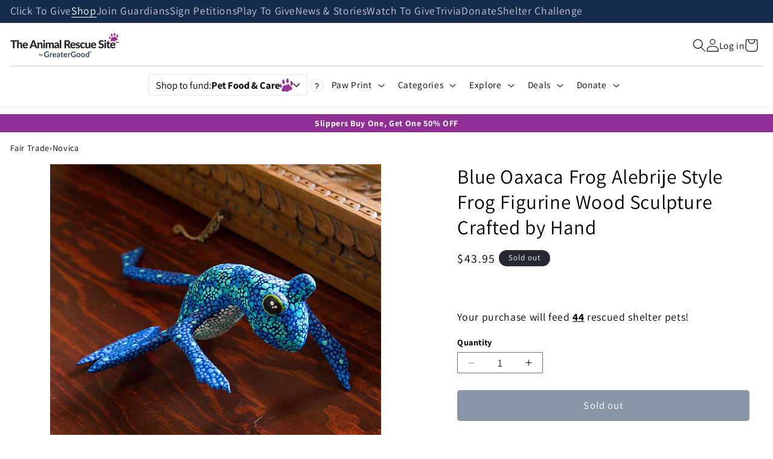

--- FILE ---
content_type: text/javascript
request_url: https://theanimalrescuesite.com/cdn/shop/t/57/assets/cusa-guardians-quick-add.js?v=132335666405860395751750709474
body_size: -71
content:
if(!window.CusaGuardiansQuickAdd){class CusaGuardiansQuickAdd extends HTMLElement{constructor(){super(),this.variantId=this.dataset.variantId,this.variantTitle=this.dataset.variantTitle,this.sellingPlanId=this.dataset.sellingPlanId,this.checkbox=this.querySelector("#guardians-quick-add-checkbox")}connectedCallback(){if(console.group("Guardians Quick-Add Widget"),console.log(">>> this.variantId = ",this.variantId),console.log(">>> this.variantTitle = ",this.variantTitle),console.log(">>> this.sellingPlanId = ",this.sellingPlanId),console.groupEnd(),subscribe(PUB_SUB_EVENTS.cartUpdate,e=>{console.log(e),this.checkbox?.checked&&e.complete&&requestAnimationFrame(()=>{this.checkbox.checked=!1,this.classList.add("hidden")})}),this.checkbox){if(this.productForm=document.querySelector("product-form")?.querySelector("form"),!this.productForm)return;this.inputConfigs=[["items[1][id]",this.variantId],["items[1][quantity]","1"],["items[1][selling_plan]",this.sellingPlanId],["items[1][properties][_Guardians-quick-add]",document.querySelector("[data-guardians-quick-add-widget-page-content-handle]")?.dataset.guardiansQuickAddWidgetPageContentHandle||""],["items[1][properties][_product-template]",document.querySelector("[data-guardians-quick-add-widget-page-content-handle]")?.dataset.productTemplate||""]],this.productForm.addEventListener("submit",()=>{this.removeHiddenInputs(),this.checkbox.checked&&this.createHiddenInputs()}),this.checkbox.addEventListener("change",()=>{this.checkbox.checked||this.removeHiddenInputs()})}}disconnectedCallback(){}createHiddenInputs(){this.inputConfigs.forEach(([name,value])=>{const input=document.createElement("input");input.type="hidden",input.name=name,input.value=value,this.productForm.appendChild(input)})}removeHiddenInputs(){this.inputConfigs.forEach(([name])=>{const input=this.productForm.querySelector(`input[name="${name}"]`);input&&input.remove()})}}window.CusaGuardiansQuickAdd=CusaGuardiansQuickAdd,customElements.get("cusa-guardians-quick-add")||customElements.define("cusa-guardians-quick-add",CusaGuardiansQuickAdd)}
//# sourceMappingURL=/cdn/shop/t/57/assets/cusa-guardians-quick-add.js.map?v=132335666405860395751750709474
